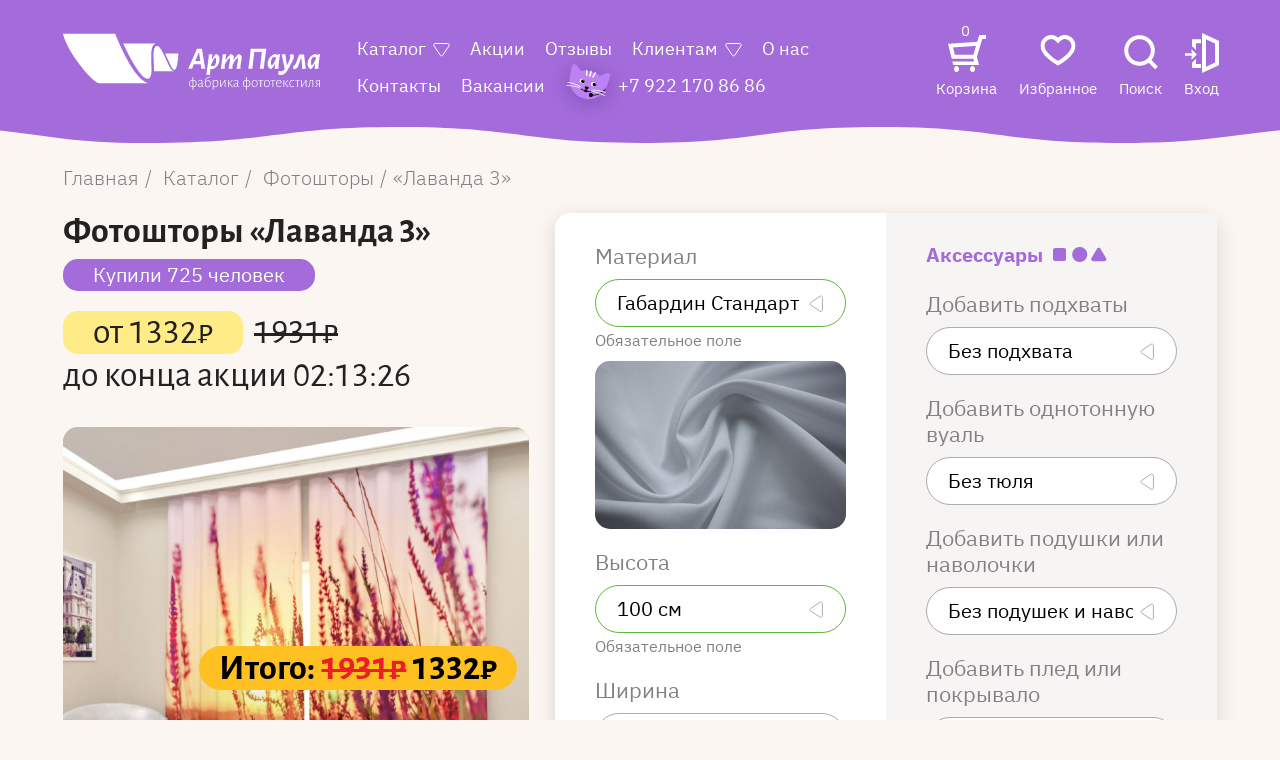

--- FILE ---
content_type: text/html; charset=UTF-8
request_url: https://artpaula.ru/catalog/1-fotoshtory/12614-lavanda-3
body_size: 21911
content:
<!DOCTYPE html>
<html xmlns="http://www.w3.org/1999/xhtml" xml:lang="ru-ru" lang="ru-ru" dir="ltr" id="layout-app">
<!--
.......................................
Developed by (c) Batyukov Studio | https://batyukovstudio.com
.......................................

　　　　　 .／＞　 フ
　　　　　| 　_　 _|
　 　　　／`ミ _x 彡
　　 　 /　　　 　 |
　　　 /　 ヽ　　 ﾉ
　／￣|　　 |　|　|
　| (￣ヽ＿_ヽ_)_)
　＼二つ
.......................................
-->
<head>
    <meta charset="utf-8">
    <meta name="viewport" content="width=device-width, initial-scale=1, shrink-to-fit=no">
    <meta http-equiv="X-UA-Compatible" content="IE=Edge,chrome=1">

    <meta name="yandex-verification" content="26f16b1649d3403e"/>

    <link rel="apple-touch-icon" sizes="180x180" href="/favicons/apple-touch-icon.png">
    <link rel="icon" type="image/png" sizes="32x32" href="/favicons/favicon-32x32.png">
    <link rel="icon" type="image/png" sizes="16x16" href="/favicons/favicon-16x16.png">
    <link rel="manifest" href="/favicons/site.webmanifest">
    <link rel="mask-icon" href="/favicons/safari-pinned-tab.svg" color="#5bbad5">
    <link rel="shortcut icon" href="/favicons/favicon.ico">
    <meta name="msapplication-TileColor" content="#da532c">
    <meta name="msapplication-config" content="/favicons/browserconfig.xml">
    <meta name="theme-color" content="#ffffff">
            <meta name="jivosite-id" content="78vQcEFyAR">
        <title>Купить Фотошторы Лаванда 3 по низкой цене</title>
<meta name="description" content="Фотошторы Лаванда 3">
<meta name="keywords" content="Фотошторы Лаванда 3">
<link rel="canonical" href="https://artpaula.ru/catalog/1-fotoshtory/12614-lavanda-3"/>
<meta property="og:title" content="Купить Фотошторы Лаванда 3 по низкой цене" />
<meta property="og:description" content="Фотошторы Лаванда 3" />
<meta property="og:url" content="https://artpaula.ru/catalog/1-fotoshtory/12614-lavanda-3" />
<meta property="og:image" content="https://control.artpaula.ru/components/com_jshopping/files/img_products/thumb_lavanda_3_0_0_0_0.jpg" />


<script type="application/ld+json">{"@context":"https:\/\/schema.org","@type":"WebPage","name":"ArtPaula"}</script>
    <meta name="csrf-token" content="X261uWIAHuBC3s2aif65vnLeR6JjmoDa1GXkyeeL">

    <link rel="stylesheet" href="/css/app.css?id=8e9da915f98a33bf8473">
                                                                                                                                  <link rel="stylesheet" href="/css/pages/product.css?id=8f71587eb9ffbfe1d123">


        <!-- Google Tag Manager -->
        <script>(function (w, d, s, l, i) {
                w[l] = w[l] || [];
                w[l].push({
                    'gtm.start':
                        new Date().getTime(), event: 'gtm.js'
                });
                var f = d.getElementsByTagName(s)[0],
                    j = d.createElement(s), dl = l != 'dataLayer' ? '&l=' + l : '';
                j.async = true;
                j.src =
                    'https://www.googletagmanager.com/gtm.js?id=' + i + dl;
                f.parentNode.insertBefore(j, f);
            })(window, document, 'script', 'dataLayer', 'GTM-MDRKWCH');</script>
        <!-- End Google Tag Manager -->
    </head>
<body class="" style="">
    <!-- Google Tag Manager (noscript) -->
    <noscript>
        <iframe src="https://www.googletagmanager.com/ns.html?id=GTM-MDRKWCH"
                height="0" width="0" style="display:none;visibility:hidden"></iframe>
    </noscript>
    <!-- End Google Tag Manager (noscript) -->
    <!-- Yandex.Metrika counter -->
    <noscript>
        <div><img src="https://mc.yandex.ru/watch/30308012" style="position:absolute; left:-9999px;" alt=""/></div>
    </noscript>
    <!-- /Yandex.Metrika counter -->
<header id="header" class="header header-with-tel">
  <div class="navbar">
    <div class="navbar-wrapper">
      <div class="container">
        <div class="navbar-bg"></div>
        <a class="navbar-logo" href="https://artpaula.ru" aria-label="Art Paula">
          <svg width="298" height="66" viewBox="0 0 298 66" fill="none" xmlns="http://www.w3.org/2000/svg">
            <path
                d="M60.4818 0.875977H0C0 0.875977 2.50573 14.4421 19.8832 37.2481C37.2608 60.0541 43.3816 58.2825 43.3816 58.2825H95.5333C96.6481 58.3057 97.7591 58.1438 98.8232 57.8029C83.3394 55.5027 64.2978 10.9772 60.4818 0.875977Z"
                fill="white"></path>
            <path
                d="M108.683 12.0932H69.816C69.816 12.0932 74.7127 23.0264 78.6051 29.7997C82.4976 36.5729 91.8128 53.3985 98.1632 52.8993C98.1632 52.8993 102.696 53.8096 102.61 42.4164C102.524 31.0232 100.066 12.0932 108.683 12.0932Z"
                fill="white"></path>
            <path
                d="M116.756 24.6702C111.83 14.9899 110.195 14.9801 109.391 14.9801C105.279 14.9801 104.61 21.5772 105.116 30.9443C105.623 40.3114 105.69 44.3832 105.69 44.3832H129.112C124.426 44.3832 121.012 33.0487 116.756 24.6702Z"
                fill="white"></path>
            <path
                d="M118.525 23.751C118.525 23.751 122.35 32.2666 124.579 36.9942C126.74 41.5358 128.041 42.5733 129.265 42.5733C133.148 42.5733 133.664 23.751 133.664 23.751H118.525Z"
                fill="white"></path>
            <path class="navbar-logo-name"
                  d="M164.948 41.503H160.233L160.022 38.4883L159.716 36.2077L155.432 36.1392L151.606 36.2077L150.755 38.2436L149.732 41.503H145.122L155.432 18.1782H160.998L164.948 41.503ZM159.209 32.5078L157.784 22.7198H157.469L153.289 32.5078L156.159 32.5861L159.209 32.5078ZM177.888 24.4132C179.03 24.792 180.01 25.563 180.661 26.5959C181.288 27.731 181.592 29.0225 181.541 30.3251C181.542 32.0052 181.217 33.6688 180.585 35.2191C179.943 36.8213 178.963 38.2586 177.715 39.4279C176.435 40.6297 174.868 41.4666 173.173 41.8553H173L171.011 41.4638L170.657 44.2534L170.514 48.2469L166.124 48.5699L168.85 28.622L168.993 24.8438L173.287 24.5208L172.503 30.3936H173C174.162 28.2302 175.593 26.2299 177.256 24.4425L177.888 24.4132ZM173.995 38.4589C174.562 38.4498 175.113 38.2692 175.579 37.94C176.045 37.6108 176.406 37.1477 176.616 36.609C177.305 35.1395 177.633 33.52 177.572 31.8912C177.572 29.7868 177.275 28.7297 176.683 28.7297C176.262 28.7297 175.564 29.4736 174.598 30.9515C173.426 32.8471 172.427 34.849 171.614 36.932L171.508 37.8031L173.995 38.4589ZM203.643 24.4915C204.628 24.646 205.55 25.0839 206.302 25.7541C206.62 26.0284 206.872 26.3744 207.038 26.7649C207.204 27.1555 207.279 27.58 207.258 28.0054V28.4752L205.881 37.4018L205.699 41.317L201.271 41.64L203.002 30.4621V30.0706C203.002 29.4833 202.801 29.1995 202.4 29.1995C201.835 29.1995 201.051 29.8455 200.057 31.1571C198.778 32.957 197.663 34.8738 196.728 36.8831L196.661 37.392L196.518 41.3072L192.052 41.6302L193.783 30.4523V30.0608C193.798 29.8326 193.748 29.6049 193.639 29.405C193.588 29.3312 193.518 29.2725 193.438 29.2347C193.357 29.1969 193.268 29.1814 193.18 29.1897C192.638 29.1897 191.883 29.8161 190.914 31.069C189.683 32.7811 188.604 34.6024 187.691 36.5111L187.576 37.4214L187.442 41.3366L183.042 41.6596L184.85 28.6024L184.994 24.8243L189.278 24.5013L188.427 31.069H188.857C189.657 29.7414 190.542 28.4695 191.507 27.2615C192.288 26.2673 193.152 25.3439 194.089 24.5013H194.519C195.504 24.6558 196.426 25.0937 197.178 25.7639C197.494 26.0397 197.745 26.3859 197.911 26.7761C198.077 27.1663 198.153 27.5901 198.134 28.0151V28.485L197.704 31.069H198.096C198.884 29.7443 199.75 28.4696 200.688 27.2517C201.46 26.2706 202.315 25.3602 203.241 24.5306L203.643 24.4915ZM233.578 34.1131L232.87 41.5128H228.193L229.226 34.5437L230.537 22.1032L225.965 21.9955L221.881 22.1424L220.284 34.1131L219.576 41.5128H214.861L215.933 34.5437L217.664 18.188H235.749L233.578 34.1131ZM251.625 24.5698L249.894 37.441L249.75 41.3562L245.389 41.6792L246.173 35.9434H245.705C244.561 38.0749 243.157 40.0484 241.525 41.8162H240.885C239.751 41.4452 238.78 40.6799 238.14 39.6531C237.531 38.5083 237.237 37.2162 237.289 35.914C237.307 34.2582 237.632 32.621 238.245 31.0886C238.888 29.4982 239.868 28.0739 241.114 26.9189C242.432 25.6948 244.031 24.8327 245.762 24.4132H245.973L248.67 25.1766L251.242 24.3251L251.625 24.5698ZM242.061 37.4508C242.491 37.4508 243.161 36.7362 244.089 35.3072C245.258 33.3981 246.254 31.3831 247.063 29.2876L247.13 28.6709V28.6024L244.835 27.8292C244.265 27.839 243.71 28.0145 243.234 28.3351C242.758 28.6558 242.381 29.1083 242.147 29.6399C241.449 31.1064 241.12 32.7282 241.191 34.3578C241.21 36.4132 241.506 37.441 242.09 37.441L242.061 37.4508ZM266.927 24.423C267.334 25.3481 267.561 26.3454 267.596 27.3594C267.599 28.195 267.48 29.0263 267.243 29.8259C266.956 30.7346 266.577 31.6104 266.114 32.4393L261.753 40.671C260.667 42.9362 259.215 44.9978 257.459 46.7689C256.225 47.9708 254.59 48.6464 252.887 48.658C251.791 48.6232 250.705 48.4254 249.664 48.0707L249.836 44.3023L250.229 43.901C251.066 44.1006 251.922 44.2089 252.782 44.224C253.6 44.2438 254.412 44.0696 255.154 43.7151C255.923 43.3381 256.602 42.7936 257.143 42.1196L253.557 24.8145L257.918 24.4915L258.205 27.5747L259.592 36.6384H260.079L262.461 31.7444C263.086 30.5348 263.435 29.1965 263.484 27.8292C263.491 27.005 263.258 26.1975 262.815 25.5094L263.025 25.0788L266.927 24.423ZM281.521 41.3562L277.304 41.6498L277.227 38.6057L276.52 29.2191H275.917L273.22 36.9124C272.822 38.3494 272.094 39.6682 271.097 40.7591C270.178 41.5215 269.017 41.9086 267.836 41.8456H267.128L266.812 38.6155L267.061 38.1849C267.776 38.0008 268.418 37.5937 268.897 37.0201C269.555 36.1295 270.071 35.1386 270.427 34.0837L274.043 24.7949H279.532L281.521 41.3562ZM297.981 24.56L296.24 37.441L296.106 41.3562L291.745 41.6792L292.52 35.9434H292.061C290.914 38.0728 289.51 40.0459 287.881 41.8162H287.241C286.087 41.4503 285.095 40.6813 284.438 39.6433C283.834 38.4968 283.54 37.2059 283.587 35.9043C283.602 34.248 283.926 32.6099 284.544 31.0788C285.183 29.4865 286.163 28.0615 287.413 26.9091C288.727 25.6811 290.328 24.8184 292.061 24.4034H292.271L294.968 25.1668L297.656 24.2957L297.981 24.56ZM288.417 37.441C288.847 37.441 289.517 36.7264 290.435 35.2974C291.612 33.391 292.611 31.3756 293.419 29.2778L293.486 28.6612V28.5926L291.181 27.8292C290.61 27.8407 290.055 28.0167 289.578 28.337C289.101 28.6573 288.721 29.109 288.484 29.6399C287.789 31.1074 287.46 32.7284 287.528 34.3578C287.547 36.4132 287.853 37.441 288.446 37.441H288.417Z"
                  fill="white"></path>
            <path class="navbar-logo-text"
                  d="M154.934 58.4165C154.99 58.967 154.929 59.5232 154.756 60.0476C154.583 60.5719 154.302 61.0521 153.932 61.4558C153.562 61.8594 153.112 62.1771 152.611 62.3873C152.111 62.5975 151.573 62.6954 151.032 62.6743V65.8847H150.153V62.6938C149.084 62.6959 148.056 62.275 147.283 61.5193C146.6 60.707 146.257 59.6522 146.327 58.5829C146.247 57.4796 146.59 56.3878 147.283 55.5388C148.049 54.764 149.076 54.3192 150.153 54.2958V51.193L151.013 51.0853V54.2762C152.078 54.2662 153.105 54.6764 153.882 55.4214C154.607 56.2375 154.986 57.3149 154.934 58.4165ZM151.013 61.9891C151.881 61.9889 152.713 61.637 153.328 61.0103C153.878 60.2826 154.15 59.3742 154.093 58.4556C154.093 56.2958 153.073 55.1604 151.032 55.0494V59.0331L151.013 61.9891ZM147.102 58.5242C147.046 59.4319 147.323 60.3284 147.876 61.0397C148.177 61.3544 148.538 61.6034 148.936 61.7717C149.333 61.9399 149.76 62.0239 150.191 62.0185V59.0821V55.0299C148.125 55.1734 147.092 56.3382 147.092 58.5242H147.102ZM159.535 54.2762C160.139 54.2371 160.734 54.4368 161.199 54.8341C161.403 55.0296 161.563 55.2685 161.667 55.534C161.771 55.7995 161.817 56.0852 161.801 56.3708C161.801 56.6253 161.801 56.9581 161.801 57.3496C161.801 57.7411 161.801 58.1914 161.744 58.6612C161.677 60.0217 161.639 60.795 161.639 60.9712C161.624 61.2003 161.667 61.4294 161.763 61.6367C161.821 61.7013 161.892 61.7516 161.972 61.7838C162.051 61.8161 162.137 61.8293 162.222 61.8227C162.456 61.8126 162.685 61.7491 162.892 61.6367L163.006 61.7248L162.901 62.3219C162.635 62.4961 162.328 62.5942 162.012 62.6058C161.314 62.6058 160.941 62.1359 160.902 61.2648H160.816C160.302 61.9548 159.579 62.4506 158.76 62.6743C158.162 62.7103 157.574 62.5106 157.115 62.1164C156.911 61.9129 156.751 61.667 156.647 61.3952C156.543 61.1234 156.497 60.8319 156.513 60.5405C156.496 60.0932 156.647 59.6564 156.935 59.3197C157.223 58.983 157.626 58.7719 158.062 58.7297L160.931 58.025V56.5764C160.948 56.3634 160.92 56.1491 160.849 55.9481C160.778 55.7471 160.666 55.5641 160.52 55.4116C160.369 55.264 160.19 55.1502 159.994 55.0777C159.798 55.0053 159.59 54.9756 159.382 54.9907C158.455 55.0727 157.588 55.489 156.933 56.1653L156.828 56.1065L156.685 55.4409C157.486 54.7219 158.507 54.3102 159.573 54.2762H159.535ZM158.186 59.3561C158.058 59.3647 157.933 59.3996 157.818 59.4588C157.703 59.5181 157.601 59.6004 157.518 59.7009C157.435 59.8015 157.372 59.9181 157.334 60.0438C157.296 60.1696 157.284 60.3019 157.297 60.4328C157.285 60.6279 157.311 60.8234 157.374 61.0082C157.436 61.1929 157.533 61.3633 157.66 61.5095C157.797 61.6371 157.957 61.7357 158.131 61.7995C158.305 61.8634 158.489 61.8912 158.674 61.8814C159.059 61.8708 159.433 61.7412 159.745 61.5095C160.161 61.2112 160.529 60.8479 160.835 60.4328L160.902 58.6906L158.186 59.3561ZM168.171 54.6677C168.6 54.6344 169.031 54.7058 169.429 54.8759C169.826 55.0461 170.178 55.3101 170.457 55.6465C171.029 56.5083 171.299 57.5436 171.222 58.5829C171.292 59.6831 170.977 60.7729 170.332 61.6563C170.014 62.0197 169.621 62.3051 169.18 62.4915C168.74 62.6779 168.264 62.7604 167.788 62.733C167.294 62.7684 166.799 62.6649 166.357 62.4338C165.916 62.2027 165.544 61.8526 165.283 61.4214C164.665 60.1163 164.392 58.6689 164.489 57.2224C164.471 56.2892 164.554 55.3569 164.737 54.4426C164.876 53.7947 165.164 53.1904 165.579 52.6807C166.013 52.2062 166.555 51.8497 167.157 51.6432L168.821 50.9972C169.149 50.8675 169.468 50.7172 169.778 50.547C170.111 50.3437 170.43 50.1181 170.734 49.8716H170.839L170.944 50.6448C170.341 51.0926 169.677 51.4487 168.974 51.7019L167.329 52.3186C166.665 52.5331 166.112 53.0083 165.789 53.64C165.434 54.4577 165.27 55.3494 165.311 56.2436H165.455C165.81 55.7944 166.241 55.4133 166.727 55.1179C167.171 54.8627 167.663 54.7091 168.171 54.6677ZM167.846 62.038C168.209 62.0654 168.573 62.0012 168.907 61.8511C169.24 61.7009 169.533 61.4694 169.758 61.1767C170.179 60.4359 170.407 59.5976 170.422 58.7411C170.437 57.8847 170.238 57.0385 169.845 56.2827C169.657 56.0082 169.404 55.7876 169.109 55.642C168.814 55.4963 168.488 55.4304 168.161 55.4507C167.652 55.4636 167.156 55.6193 166.727 55.901C166.204 56.2406 165.75 56.6791 165.388 57.193V57.2811C165.309 58.523 165.516 59.7666 165.99 60.9124C166.169 61.2529 166.438 61.5347 166.766 61.7252C167.094 61.9157 167.469 62.0072 167.846 61.9891V62.038ZM177.027 54.3643C177.45 54.3365 177.874 54.4106 178.264 54.5805C178.655 54.7505 179.001 55.0116 179.274 55.3431C179.863 56.1989 180.146 57.2354 180.078 58.2795C180.161 59.4523 179.821 60.6158 179.121 61.5486C178.757 61.9462 178.31 62.2553 177.813 62.4534C177.317 62.6516 176.784 62.7337 176.252 62.6938C175.684 62.6937 175.117 62.638 174.56 62.5274V65.9043H173.67L173.718 59.0527L173.67 54.4621L174.55 54.3545V55.5486H174.636C175.276 54.8755 176.118 54.4412 177.027 54.3153V54.3643ZM176.338 62.0185C176.739 62.0435 177.139 61.9725 177.508 61.8111C177.876 61.6496 178.203 61.4022 178.462 61.0886C179.007 60.3212 179.274 59.3833 179.217 58.4361C179.268 57.5838 179.061 56.7361 178.624 56.0086C178.442 55.7317 178.193 55.5071 177.902 55.3564C177.61 55.2056 177.286 55.1336 176.96 55.1473C176.485 55.1757 176.022 55.3137 175.606 55.551C175.191 55.7883 174.833 56.1187 174.56 56.5176V59.0625V61.6074C175.123 61.8465 175.728 61.9695 176.338 61.9695V62.0185ZM182.306 59.0821V54.4426L183.186 54.3838V61.1473H183.272L187.356 54.423H188.312V59.0136V62.5862H187.413V59.1408V55.7835H187.327L183.205 62.5666H182.325L182.306 59.0821ZM191.21 59.0821V54.4915L192.09 54.3838V59.0331V62.5862H191.191L191.21 59.0821ZM193.381 58.1914C194.5 59.6008 195.734 61.0103 197.063 62.41V62.4981C196.918 62.566 196.763 62.609 196.604 62.6253L196.289 62.7036H196.174C194.758 61.1376 193.518 59.6726 192.453 58.3088V58.2012L195.323 55.0984L195.81 54.4328H196.853L193.381 58.1914ZM200.831 54.2762C201.435 54.2381 202.031 54.4377 202.496 54.8341C202.698 55.0305 202.856 55.2698 202.958 55.5353C203.061 55.8007 203.105 56.0859 203.088 56.3708C203.088 56.6253 203.088 56.9581 203.088 57.3496C203.088 57.7411 203.088 58.1914 203.031 58.6612C202.964 60.0217 202.926 60.795 202.926 60.9712C202.906 61.2005 202.949 61.4309 203.05 61.6367C203.108 61.7013 203.179 61.7516 203.259 61.7838C203.338 61.8161 203.424 61.8293 203.509 61.8227C203.74 61.8139 203.966 61.7502 204.169 61.6367L204.294 61.7248L204.188 62.3219C203.922 62.4961 203.615 62.5942 203.299 62.6058C202.591 62.6058 202.228 62.1359 202.189 61.2648H202.103C201.583 61.9457 200.856 62.431 200.038 62.6449C199.437 62.6814 198.845 62.4819 198.383 62.087C198.182 61.8815 198.025 61.6351 197.923 61.3636C197.821 61.0921 197.775 60.8017 197.79 60.5111C197.771 60.0648 197.92 59.628 198.207 59.291C198.493 58.954 198.895 58.7426 199.33 58.7003L202.247 57.9956V56.547C202.263 56.3349 202.236 56.1215 202.167 55.9209C202.098 55.7202 201.988 55.5367 201.845 55.3822C201.694 55.2356 201.515 55.1225 201.319 55.0501C201.123 54.9777 200.915 54.9474 200.707 54.9613C199.778 55.0428 198.907 55.459 198.249 56.1359L198.144 56.0772L198.01 55.4116C198.799 54.7136 199.798 54.313 200.841 54.2762H200.831ZM199.483 59.3561C199.354 59.3634 199.227 59.3974 199.111 59.4561C198.995 59.5148 198.892 59.5969 198.808 59.6976C198.724 59.7982 198.661 59.9153 198.622 60.0417C198.584 60.168 198.571 60.3011 198.584 60.4328C198.569 60.6282 198.591 60.8248 198.65 61.0112C198.709 61.1977 198.804 61.3703 198.928 61.5193C199.064 61.6473 199.224 61.7462 199.398 61.8101C199.572 61.874 199.757 61.9015 199.942 61.8912C200.327 61.8806 200.701 61.7509 201.013 61.5193C201.429 61.221 201.797 60.8576 202.103 60.4426L202.17 58.7003L199.483 59.3561ZM217.262 58.3773C217.309 58.9271 217.243 59.4808 217.066 60.0023C216.89 60.5237 216.608 61.0011 216.238 61.4032C215.869 61.8052 215.421 62.1228 214.923 62.3351C214.425 62.5474 213.889 62.6497 213.35 62.6351V65.8456H212.49V62.6938C211.402 62.707 210.352 62.2857 209.563 61.5193C208.863 60.7145 208.502 59.659 208.559 58.5829C208.492 57.4729 208.853 56.3804 209.563 55.5388C210.346 54.7572 211.396 54.3184 212.49 54.3153V51.193L213.35 51.0853V54.2762C214.415 54.2662 215.443 54.6764 216.22 55.4214C216.579 55.8251 216.856 56.2977 217.034 56.8119C217.213 57.3261 217.291 57.8715 217.262 58.4165V58.3773ZM213.331 61.95C213.761 61.9509 214.187 61.865 214.584 61.697C214.981 61.529 215.342 61.2823 215.646 60.9712C216.204 60.2469 216.48 59.3368 216.42 58.4165C216.42 56.2566 215.397 55.1212 213.35 55.0103V58.994L213.331 61.95ZM209.448 58.5242C209.393 59.4319 209.669 60.3284 210.223 61.0397C210.524 61.3544 210.885 61.6034 211.282 61.7717C211.68 61.9399 212.107 62.0239 212.538 62.0185V59.0821V55.0299C210.478 55.1734 209.448 56.3382 209.448 58.5242ZM222.35 54.2762C222.805 54.2599 223.258 54.3502 223.674 54.5402C224.09 54.7302 224.458 55.0148 224.751 55.3724C225.414 56.2263 225.754 57.2971 225.707 58.3871C225.763 59.5144 225.424 60.6252 224.751 61.5193C224.436 61.8979 224.04 62.1972 223.594 62.3941C223.148 62.591 222.663 62.6802 222.178 62.6547C221.715 62.6795 221.253 62.5953 220.827 62.4086C220.401 62.222 220.022 61.9378 219.72 61.578C219.095 60.7077 218.787 59.6413 218.85 58.5633C218.794 57.4269 219.132 56.3069 219.806 55.4018C220.115 55.0324 220.502 54.7393 220.938 54.5444C221.373 54.3495 221.846 54.2578 222.321 54.2762H222.35ZM222.35 54.9809C221.985 54.962 221.621 55.033 221.288 55.188C220.955 55.3429 220.663 55.5774 220.437 55.8716C219.935 56.6131 219.693 57.5064 219.749 58.4067C219.695 59.3382 219.922 60.264 220.399 61.0592C220.612 61.3549 220.892 61.5925 221.216 61.7513C221.539 61.91 221.896 61.9849 222.254 61.9695C222.617 61.9853 222.979 61.9148 223.311 61.7637C223.643 61.6126 223.936 61.3849 224.167 61.0984C224.667 60.3556 224.909 59.4633 224.856 58.5633C224.91 57.6292 224.676 56.7013 224.186 55.9108C223.975 55.6031 223.689 55.3561 223.358 55.1933C223.026 55.0306 222.66 54.9574 222.293 54.9809H222.35ZM232.402 54.4719L232.325 55.1179H230.929H229.752V59.0331V62.5862H228.853V59.0821V55.1082H227.715H226.281L226.214 55.0005L226.281 54.3936H232.344L232.402 54.4719ZM236.409 54.2762C236.874 54.2508 237.338 54.3366 237.765 54.5269C238.191 54.7172 238.569 55.0067 238.867 55.3724C239.507 56.2358 239.822 57.3056 239.756 58.3871C239.817 59.5211 239.477 60.6396 238.8 61.5389C238.484 61.9163 238.088 62.2149 237.642 62.4116C237.196 62.6084 236.712 62.6983 236.227 62.6743C235.764 62.699 235.302 62.6148 234.876 62.4282C234.45 62.2415 234.071 61.9574 233.769 61.5976C233.145 60.7273 232.837 59.6609 232.899 58.5829C232.843 57.4465 233.182 56.3265 233.855 55.4214C234.169 55.0404 234.564 54.7388 235.011 54.5401C235.457 54.3415 235.942 54.2511 236.428 54.2762H236.409ZM236.409 54.9809C236.044 54.9611 235.679 55.0318 235.346 55.1868C235.013 55.3419 234.722 55.5768 234.496 55.8716C233.994 56.6131 233.751 57.5064 233.808 58.4067C233.754 59.3382 233.981 60.264 234.458 61.0592C234.671 61.3549 234.951 61.5925 235.275 61.7513C235.598 61.91 235.955 61.9849 236.313 61.9695C236.676 61.9853 237.038 61.9148 237.37 61.7637C237.701 61.6126 237.995 61.3849 238.226 61.0984C238.725 60.3556 238.968 59.4633 238.915 58.5633C238.969 57.6292 238.735 56.7013 238.245 55.9108C238.037 55.611 237.76 55.369 237.437 55.2067C237.115 55.0443 236.758 54.9667 236.399 54.9809H236.409ZM246.527 54.4719L246.461 55.1179H245.055H243.878V59.0331V62.5862H242.979V59.0821V55.1082H241.822H240.387L240.321 55.0005L240.387 54.3936H246.451L246.527 54.4719ZM250.496 54.2762C250.872 54.2543 251.247 54.3155 251.597 54.4557C251.947 54.596 252.263 54.8118 252.524 55.0886C252.784 55.3907 252.983 55.7426 253.11 56.124C253.236 56.5054 253.287 56.9087 253.26 57.3105C253.258 57.5559 253.242 57.801 253.213 58.0446L253.069 58.2012H247.886V58.4752C247.836 59.361 248.082 60.2375 248.584 60.9614C248.826 61.2596 249.133 61.4961 249.48 61.6523C249.826 61.8086 250.204 61.8803 250.583 61.8619C251.004 61.8599 251.423 61.7939 251.826 61.6661C252.217 61.5334 252.585 61.3385 252.916 61.0886L253.031 61.1669L252.916 61.9695C252.174 62.4053 251.333 62.6347 250.477 62.6351C250.003 62.6578 249.53 62.5711 249.093 62.3814C248.656 62.1916 248.266 61.9037 247.952 61.5389C247.304 60.6717 246.981 59.5948 247.044 58.5046C247.024 57.7288 247.168 56.9577 247.465 56.2436C247.717 55.652 248.133 55.1485 248.66 54.7949C249.207 54.445 249.842 54.2648 250.487 54.2762H250.496ZM252.409 57.2126C252.448 56.6277 252.267 56.0497 251.902 55.5976C251.721 55.3972 251.498 55.2407 251.249 55.1391C251.001 55.0376 250.734 54.9936 250.468 55.0103C250.158 54.9997 249.85 55.0561 249.563 55.1759C249.276 55.2956 249.018 55.476 248.804 55.7052C248.326 56.2201 248.024 56.8794 247.943 57.5845L252.381 57.516L252.409 57.2126ZM255.766 59.0919V54.5013L256.646 54.3936V59.0429V62.596H255.747L255.766 59.0919ZM257.937 58.2012C259.056 59.6106 260.29 61.0201 261.619 62.4198V62.4981C261.474 62.5647 261.319 62.6077 261.16 62.6253L260.845 62.7036H260.72C259.314 61.1376 258.071 59.6694 257.009 58.3088V58.2012L259.831 55.0984L260.319 54.4328H261.351L257.937 58.2012ZM265.77 54.286C266.162 54.289 266.551 54.3483 266.927 54.4621C267.296 54.5551 267.65 54.7 267.979 54.8928L267.797 55.7052H267.664C267.37 55.499 267.048 55.3405 266.707 55.2354C266.4 55.1251 266.077 55.0656 265.751 55.0592C265.393 55.0534 265.04 55.1401 264.724 55.3112C264.408 55.4823 264.14 55.7323 263.943 56.038C263.473 56.7854 263.245 57.6658 263.293 58.5535C263.251 59.4311 263.486 60.2991 263.962 61.0299C264.171 61.3232 264.446 61.5596 264.765 61.7184C265.083 61.8771 265.435 61.9533 265.789 61.9402C266.156 61.9369 266.52 61.8775 266.87 61.764C267.229 61.6361 267.573 61.4653 267.893 61.255L268.008 61.3333L267.922 62.1164C267.238 62.4903 266.478 62.6948 265.703 62.7134C265.246 62.7358 264.791 62.6462 264.375 62.4521C263.959 62.258 263.595 61.965 263.312 61.5976C262.69 60.7259 262.383 59.6605 262.442 58.5829C262.386 57.4754 262.7 56.3814 263.331 55.4801C263.613 55.0938 263.982 54.7828 264.407 54.5732C264.831 54.3637 265.299 54.2618 265.77 54.2762V54.286ZM274.798 54.4817L274.731 55.1277H273.325H272.159V59.0429V62.596H271.26V59.0919V55.1179H270.102H268.668L268.601 55.0103L268.668 54.4034H274.731L274.798 54.4817ZM276.338 59.0723V54.4328L277.208 54.3741V61.1376H277.304L281.388 54.4132H282.296V59.0038V62.5764H281.397V59.131V55.7835H281.311L277.189 62.5666H276.319L276.338 59.0723ZM290.196 59.0233V62.5764H289.297V59.0723V55.0788H286.916L286.849 55.852C286.749 57.1461 286.58 58.4336 286.342 59.7085C286.227 60.4416 285.977 61.1457 285.605 61.7836C285.336 62.2068 284.935 62.5243 284.467 62.6841H284.199L284.046 62.0087C284.481 61.8493 284.851 61.5462 285.098 61.1473C285.422 60.5669 285.636 59.9294 285.73 59.268C285.892 58.4263 286.036 57.2321 286.17 55.6954L286.275 54.4034H290.234L290.196 59.0233ZM297.962 59.0233V62.5764H297.12V59.4149H295.523C294.862 60.5224 294.14 61.591 293.362 62.6155H293.237C292.982 62.6161 292.73 62.5558 292.501 62.4394V62.3317C293.4 61.2354 294.165 60.2077 294.815 59.2387C294.395 59.1284 294.012 58.905 293.705 58.5917C293.397 58.2784 293.178 57.8867 293.068 57.4572C292.959 57.0277 292.964 56.5761 293.083 56.1492C293.202 55.7224 293.43 55.3359 293.744 55.0299C294.301 54.5502 295.016 54.3052 295.743 54.3447H298L297.962 59.0233ZM293.83 56.8896C293.811 57.3526 293.961 57.8063 294.251 58.162C294.573 58.5176 295.006 58.7463 295.475 58.808H297.158V55.069H295.733C295.222 55.0435 294.722 55.2225 294.337 55.5682C294.17 55.74 294.039 55.9449 293.951 56.1705C293.864 56.396 293.823 56.6374 293.83 56.8798V56.8896Z"
                  fill="white"></path>
          </svg>
        </a>
        <nav id="navbar-collapse" class="navbar-collapse">
          <form class="navbar-mobile-menu-form mb-3" method="get" action="https://artpaula.ru/search">
            <label>
              <input name="search" type="text">
              <button type="submit">
                <img class="d-inline-block" src="/images/system/header/lupe.svg" alt="Search">
              </button>
            </label>
          </form>
          <div class="navbar-mobile-login-wrapper">
                          <a data-toggle="modal" data-target="#modal-login" class="navbar-mobile-login" href="https://artpaula.ru/login">
                Войти
              </a>
                      </div>
          <div class="navbar-mobile-cart">
            <a class="text-white" href="https://artpaula.ru/cart">
              <svg class="d-inline-block" width="19" height="20" viewBox="0 0 19 20" fill="none"
                   xmlns="http://www.w3.org/2000/svg">
                <path
                    d="M18.9934 0.626734C18.9414 0.232655 18.5716 -0.0445911 18.1641 0.00594372L16.862 0.171456C16.5941 0.205764 16.3668 0.378696 16.2681 0.623489L15.017 3.7381L0.712854 4.25319C0.506004 4.26153 0.311546 4.35286 0.176664 4.50586C0.0417821 4.65932 -0.0197016 4.86099 0.00555894 5.06082L0.793878 11.3197C0.836773 11.6582 1.11702 11.922 1.4659 11.9498L12.2231 12.8297C12.4566 13.0833 12.7864 13.4148 13.2416 13.8724C13.8069 14.4399 13.8765 14.7765 13.8288 14.8868C13.7387 15.0927 13.2144 15.3022 12.7888 15.3022C11.8775 15.3022 1.23665 15.3657 1.12942 15.3667C0.720004 15.3695 0.390186 15.6175 0.393046 16.0148C0.396382 16.4117 0.726676 16.6551 1.1337 16.6551H1.13847C1.24666 16.6551 11.8828 16.6667 12.7893 16.6667C13.5285 16.6667 14.7787 16.3598 15.1929 15.4103C15.4254 14.8748 15.4607 14.0106 14.3059 12.8511C13.7988 12.3434 13.5061 12.0462 13.3379 11.8649L17.4887 1.53914L18.3561 1.43158C18.7617 1.38012 19.0477 1.02128 18.9934 0.626734ZM11.9495 11.3624L2.18988 10.564L1.57267 5.66399L14.3836 5.20222L11.9495 11.3624Z"
                    fill="white"></path>
                <path
                    d="M3.35297 20C3.97021 20 4.47058 19.5026 4.47058 18.8889C4.47058 18.2753 3.97021 17.7778 3.35297 17.7778C2.73573 17.7778 2.23535 18.2753 2.23535 18.8889C2.23535 19.5026 2.73573 20 3.35297 20Z"
                    fill="white"></path>
                <path
                    d="M12.2941 20C12.9114 20 13.4117 19.5026 13.4117 18.8889C13.4117 18.2753 12.9114 17.7778 12.2941 17.7778C11.6769 17.7778 11.1765 18.2753 11.1765 18.8889C11.1765 19.5026 11.6769 20 12.2941 20Z"
                    fill="white"></path>
              </svg>
              <span><span class="js-count-product-in-cart">0</span>&nbsp;товар&nbsp;на&nbsp;<span class="js-total-in-cart">0</span>руб</span>
            </a>
          </div>
          <ul class="menu">
            <li class="nav-item d-md-none"><a class="nav-link" href="https://artpaula.ru/wishlist">Избранное вами <span class="js-total-in-wishlist"></span></a></li>
            <li class="nav-item dropdown"><a class="nav-link dropdown-toggle js-dropdown-hover"
                                             href="https://artpaula.ru/catalog"
                                             data-toggle="dropdown">Каталог</a>
              <ul class="dropdown-menu">
                <li class="nav-item"><a class="dropdown-item" href="https://artpaula.ru/materials">Материалы</a></li>
                                  <li class="nav-item"><a class="dropdown-item"
                                          href="https://artpaula.ru/catalog/6729-bolshaya-rasprodaja">Большая распродажа</a>
                  </li>
                                  <li class="nav-item"><a class="dropdown-item"
                                          href="https://artpaula.ru/catalog/1-fotoshtory">Фотошторы</a>
                  </li>
                                  <li class="nav-item"><a class="dropdown-item"
                                          href="https://artpaula.ru/catalog/2-fototyul">Фототюль</a>
                  </li>
                                  <li class="nav-item"><a class="dropdown-item"
                                          href="https://artpaula.ru/catalog/4-rimskie-fotoshtory">Римские фотошторы</a>
                  </li>
                                  <li class="nav-item"><a class="dropdown-item"
                                          href="https://artpaula.ru/catalog/3-fotoskaterti">Фотоскатерти</a>
                  </li>
                                  <li class="nav-item"><a class="dropdown-item"
                                          href="https://artpaula.ru/catalog/5-fotoshtory-dlya-vannoy">Фотошторы для ванной</a>
                  </li>
                                  <li class="nav-item"><a class="dropdown-item"
                                          href="https://artpaula.ru/catalog/11099-postelnoe-bele">Постельное белье</a>
                  </li>
                                  <li class="nav-item"><a class="dropdown-item"
                                          href="https://artpaula.ru/catalog/3849-fotopodushki">Фотоподушки</a>
                  </li>
                                <li class="nav-item"><a class="dropdown-item" href="https://artpaula.ru/decor">Декорации</a></li>
              </ul>
            </li>
            <li class="nav-item"><a class="nav-link" href="https://artpaula.ru/discounts">Акции</a></li>
            <li class="nav-item"><a class="nav-link" href="https://artpaula.ru/reviews-and-photos-live">Отзывы</a></li>
            <li class="nav-item dropdown"><span data-toggle="dropdown"
                                                class="nav-header nav-link dropdown-toggle js-dropdown-hover">Клиентам</span>
              <ul class="dropdown-menu">
                <li class="nav-item"><a class="dropdown-item" href="https://artpaula.ru/how-to-measure">Как
                    замерить</a>
                </li>
                <li class="nav-item"><a class="dropdown-item" href="https://artpaula.ru/payment-and-delivery">Оплата
                    и
                    доставка</a></li>
                <li class="nav-item"><a class="dropdown-item" href="https://artpaula.ru/guarantee">Гарантии</a></li>
                <li class="nav-item"><a class="dropdown-item" href="https://artpaula.ru/business">Бизнесу</a></li>
                <li class="nav-item"><a class="dropdown-item" href="https://artpaula.ru/info">Информация о продукции</a></li>
              </ul>
            </li>
            <li class="nav-item"><a class="nav-link" href="https://artpaula.ru/about-us">О нас</a></li>
            <li class="nav-item"><a class="nav-link" href="https://artpaula.ru/contacts">Контакты</a></li>
            <li class="nav-item"><a class="nav-link" href="https://artpaula.ru/vacancies">Вакансии</a></li>
            <li class="nav-item navbar-item-tel"><a href="tel:89221708686" class="nav-link"><span>+7 922 170 86 86</span></a>
            </li>
          </ul>
        </nav>
        <div class="navbar-controls">
          <div class="navbar-controls-tel"><a href="tel:89221708686">+7 922 170 86 86</a></div>
          <a href="https://artpaula.ru/cart" class="navbar-controls-cart navbar-controls-item">
            <div class="navbar-controls-cart-count js-count-product-in-cart">0</div>
            <svg width="38" height="37" viewBox="0 0 38 37" fill="none" xmlns="http://www.w3.org/2000/svg">
              <path fill-rule="evenodd" clip-rule="evenodd"
                    d="M38 0H31.3327L29.2685 6.81132L0 8.85457L3.74517 23.6842H25.2781L26.0373 26.4474H4.26668L5.30188 30H30.9834L28.9019 21.7581L34.2996 3.94737H38V0ZM5.02114 12.4612L28.0433 10.854L25.3513 19.7368H6.85858L5.02114 12.4612ZM8.5 37C9.88071 37 11 35.6569 11 34C11 32.3431 9.88071 31 8.5 31C7.11929 31 6 32.3431 6 34C6 35.6569 7.11929 37 8.5 37ZM24.5 37C25.8807 37 27 35.6569 27 34C27 32.3431 25.8807 31 24.5 31C23.1193 31 22 32.3431 22 34C22 35.6569 23.1193 37 24.5 37Z"
                    fill="white"></path>
            </svg>
            <div class="navbar-controls-label">Корзина</div>
          </a>
          <a class="navbar-controls-like navbar-controls-item" href="https://artpaula.ru/wishlist">
            <svg width="35" height="31" viewBox="0 0 35 31" fill="none" xmlns="http://www.w3.org/2000/svg">
              <path
                  d="M33 10.8441C33 8.49849 32.0521 6.24896 30.3647 4.59037C28.6774 2.93179 26.3889 2 24.0026 2C21.1398 2 18.8946 3.95776 17.8026 5.12759L17.5041 5.44518L17.2014 5.13161C15.8314 3.70048 13.6393 2 10.9974 2C8.61111 2 6.3226 2.93179 4.63527 4.59037C2.94793 6.24896 2 8.49849 2 10.8441C2 18.8601 14.4777 26.4941 16.9765 27.9413L17.5 28.2308L17.9499 27.9815C18.1053 27.8971 33 19.5676 33 10.8441Z"
                  stroke="white" stroke-width="4"></path>
            </svg>
            <div class="navbar-controls-label">Избранное</div>
          </a>
          <div class="navbar-controls-search navbar-controls-item">
            <svg width="35" height="35" viewBox="0 0 35 35" fill="none" xmlns="http://www.w3.org/2000/svg">
              <path fill-rule="evenodd" clip-rule="evenodd"
                    d="M16.0419 4.11076C9.77984 4.11076 4.70347 9.18713 4.70347 15.4491C4.70347 21.7112 9.77984 26.7875 16.0419 26.7875C22.3039 26.7875 27.3803 21.7112 27.3803 15.4491C27.3803 9.18713 22.3039 4.11076 16.0419 4.11076ZM0.719116 15.4491C0.719116 6.98663 7.57934 0.126404 16.0419 0.126404C24.5044 0.126404 31.3646 6.98663 31.3646 15.4491C31.3646 23.9117 24.5044 30.7719 16.0419 30.7719C7.57934 30.7719 0.719116 23.9117 0.719116 15.4491Z"
                    fill="white"></path>
              <path fill-rule="evenodd" clip-rule="evenodd"
                    d="M26.5866 23.6114L34.4011 31.4259L31.5837 34.2432L23.7692 26.4288L26.5866 23.6114Z"
                    fill="white"></path>
              <path fill-rule="evenodd" clip-rule="evenodd"
                    d="M3.58689 0.611328L31.4014 28.4258L28.584 31.2432L0.769531 3.42869L3.58689 0.611328Z" fill="black"
                    opacity="0"></path>
              <path fill-rule="evenodd" clip-rule="evenodd"
                    d="M31.4011 3.42875L3.58665 31.2432L0.769288 28.4259L28.5838 0.611389L31.4011 3.42875Z" fill="black"
                    opacity="0"></path>
            </svg>
            <div class="navbar-controls-label">Поиск</div>
          </div>
          <div class="navbar-controls-login navbar-controls-item dropdown">
            <div class="js-dropdown-hover dropdown-toggle w-100 h-100 d-flex" role="button" id="dropdownMenuLogin"
                 data-toggle="dropdown" aria-haspopup="true" aria-expanded="false" data-offset="10,20">
              <svg width="34" height="40" viewBox="0 0 34 40" fill="none" xmlns="http://www.w3.org/2000/svg">
                <path fill-rule="evenodd" clip-rule="evenodd"
                      d="M17 0L34 7.9117V32.0883L17 40V0ZM21.0476 6.31433V33.6857L29.9524 29.5414V10.4586L21.0476 6.31433Z"
                      fill="white"></path>
                <path fill-rule="evenodd" clip-rule="evenodd"
                      d="M16.0705 6.31384H6.90649V13.163L10.8908 17.1113V10.2982H16.0705V6.31384ZM10.8908 25.7975L6.90649 29.7457V35.0012H16.0705V31.0168H10.8908V25.7975Z"
                      fill="white"></path>
                <path fill-rule="evenodd" clip-rule="evenodd"
                      d="M6.46613 16L12 21.5L6.46613 27V24.0029L7.64458 22.7515H0V20.2485H7.64458L6.46613 19.1128V16Z"
                      fill="white"></path>
              </svg>
              <div class="navbar-controls-label">Вход</div>
            </div>
            <div class="dropdown-menu dropdown-menu-right" aria-labelledby="dropdownMenuLogin">
              <a class="dropdown-item" href="https://artpaula.ru/wishlist">
                Избранное
                <img width="19" height="17" src="https://artpaula.ru/images/system/header/heart.svg" alt="Избранное" style="position:relative; top: -1px">
              </a>
                              <a data-toggle="modal" data-target="#modal-login" class="dropdown-item" href="https://artpaula.ru/login">Войти</a>
                          </div>
          </div>
        </div>
        <div id="navbar-toggler" class="navbar-toggler">
          <svg width="47" height="37" viewBox="0 0 47 37" fill="none" xmlns="http://www.w3.org/2000/svg">
            <path class="navbar-toggler-top" d="M0 11H46.5" stroke="white" stroke-width="5"></path>
            <path class="navbar-toggler-bottom" d="M0 25.5H46.5" stroke="white" stroke-width="5"></path>
          </svg>
        </div>
        <div class="navbar-tel"><a href="tel:89221708686">+7 922 170 86 86</a></div>
      </div>
    </div>

    <div id="nav-search" class="nav-search">
  <div class="w-100 h-100 d-flex flex-column">
    <form class="container flex-shrink-0 mb-3" accept-charset="UTF-8" id="nav-search-form" name="searchForm" method="get" action="https://artpaula.ru/search">
      <input type="hidden" name="perPage" value="8">
      <label class="nav-search-label">
        <input id="nav-search-input" class="nav-search-input js-form-control" name="search" type="text" autocomplete="off" required>
        <span class="nav-search-input-placeholder">Поиск...</span>
        <span class="nav-search-clear js-form-control-clear"></span>
      </label>
    </form>
    <div class="nav-search-box container">
      <div id="nav-search-results"></div>
      <div id="nav-search-no-results" class="d-none">
        <div class="text-center pt-3 pb-4">
          <img src="/images/system/products/emptyCat.svg" alt="emptyCat">
          <div class="bold text-black">
            Не нашли, что искали?
          </div>
          <div class="pt-4">
            <div class="btn btn-primary px-4" onclick="window.jivo_api && window.jivo_api.open();">
              Связаться с менеджером
            </div>
            <a target="_blank" class="ml-3 p-filter__link" href="https://www.shutterstock.com/ru/">
              Больше изображений
            </a>
          </div>
        </div>
      </div>
      <a href="https://artpaula.ru/search" id="nav-search-all-btn" class="btn btn-primary d-none">
        Все результаты
      </a>

      <div style="height: 1px;"></div>

    </div>
    <div id="nav-search-old" class="container flex-shrink-0">
      <div class="nav-search-old-title">
        Недавние запросы
      </div>
      <form method="GET" action="https://artpaula.ru/search" accept-charset="UTF-8" id="nav-search-form-helper" class="d-none">
        <input id="nav-search-input-helper" name="search" type="hidden">
      </form>
      <div id="nav-search-old-links"></div>
    </div>
  </div>
</div>

  </div>
</header>

<main id="content" role="main">
                <div class="container">
            <ol class="breadcrumb" itemscope itemtype="http://schema.org/BreadcrumbList">            <li class="breadcrumb-item " itemprop="itemListElement" typeof="ListItem" itemscope="" itemtype="http://schema.org/ListItem">
                <a itemprop="item" href="https://artpaula.ru"> <span itemprop="name">Главная</span></a><meta itemprop="position" content="1">
            </li>            <li class="breadcrumb-item " itemprop="itemListElement" typeof="ListItem" itemscope="" itemtype="http://schema.org/ListItem">
                <a itemprop="item" href="https://artpaula.ru/catalog"> <span itemprop="name">Каталог</span></a><meta itemprop="position" content="2">
            </li>            <li class="breadcrumb-item " itemprop="itemListElement" typeof="ListItem" itemscope="" itemtype="http://schema.org/ListItem">
                <a itemprop="item" href="https://artpaula.ru/catalog/1-fotoshtory"> <span itemprop="name">Фотошторы</span></a><meta itemprop="position" content="3">
            </li>            <li class="breadcrumb-item active" itemprop="itemListElement" typeof="ListItem" itemscope="" itemtype="http://schema.org/ListItem">
                <a itemprop="item" href="https://artpaula.ru/catalog/1-fotoshtory/12614-lavanda-3"> <span itemprop="name">Лаванда 3</span></a><meta itemprop="position" content="4">
            </li></ol>

        </div>
        <div id="flash_messages" class="flash-messages container d-flex flex-column">
      </div>
      <div class="container product-full js-product-full pb-5" itemscope itemtype="http://schema.org/Product"
       data-name="Лаванда 3"
       data-category="Фотошторы"
       data-id="12614" data-original-price="1931.000000"
       data-discount="31">
    <div class="d-none">
      <div itemprop="name">Фотошторы «Лаванда 3»</div>
      <div itemprop="brand">Арт Паула</div>
      <meta itemprop="sku" content="12614" />
      <div itemprop="description">Фотошторы «Лаванда 3»</div>
      <div itemprop="aggregateRating" itemscope itemtype="http://schema.org/AggregateRating">
        <div itemprop="ratingValue">5</div>
        <div itemprop="reviewCount">3732</div>
      </div>

      <div itemprop="offers" itemscope itemtype="http://schema.org/Offer">
        <meta itemprop="priceValidUntil" content="2026-01-24 21:46:27">
        <a href="https://artpaula.ru/catalog/1-fotoshtory/12614-lavanda-3" itemprop="url">Фотошторы «Лаванда 3»</a>
        <div itemprop="price">1332</div>
        <meta itemprop="priceCurrency" content="RUR" />
        <link itemprop="itemCondition" href="https://schema.org/NewCondition" />
        <link itemprop="availability" href="https://schema.org/InStock" />
      </div>
    </div>
    <script>
    window.dataLayer = window.dataLayer || [];
    dataLayer.push({
      ecommerce: {
        currencyCode: "RUB",
        detail: {
          products: [{
            id:       12614,
            name:     'Лаванда 3',
            quantity: 1,
            price:    1332,
            category: 'Фотошторы',
            brand:    'Арт Паула',
          }]
        }
      }
    })
    </script>

    <div class="product-navbar">
      <div class="product-navbar-back" onclick="window.history.back();"></div>
      <div class="product-navbar-name">
        Фотошторы «Лаванда 3» <br>
        <span class="product-navbar-result">
        Итого:
                    <span class="product-navbar-old"><span class="js-product-old-price">1931</span></span>
                  <span class="js-product-price">1332</span>₽
        </span>
      </div>
      <a class="product-navbar-cart" href="https://artpaula.ru/cart" aria-label="В корзину"></a>
    </div>

    <div class="row">
      <div class="col-lg-10 mb-4">
          
        <h1 class="h2 bold" style="line-height: 1">
          <span class="d-inline-block">Фотошторы</span>
          <span class="d-inline-block">«Лаванда 3»</span>
        </h1>
                <div class="products-sale border-radius bg-primary text-white">
            Купили
            725
            человек
        </div>
                <div class="h2 mb-4 mt-3">
                      <span class="product-full-price-sale border-radius">от&nbsp;<span
                  class="js-product-price">1332</span>₽</span>&nbsp;<span
                class="product-full-old"><span class="js-product-old-price">1931</span>₽</span>
                                <div data-countdown="1769281199">
              до конца акции
              <span>02:13:32</span>
            </div>
                  </div>

        <div class="product-full-middles responsive responsive-bsizer border-radius">
    <a class="product-full-middle js-photo-link responsive-item active"
     href="https://control.artpaula.ru/components/com_jshopping/files/img_products/full_lavanda_3_0_0_0_0.jpg">
    <img class="img-pa-cover lazy lazy-img"
         data-src="https://control.artpaula.ru/components/com_jshopping/files/img_products/lavanda_3_0_0_0_0.jpg"
         src="/images/system/products/loading.svg"
         alt="Фотошторы «Лаванда 3»" />
    <img class="d-none" src="https://control.artpaula.ru/components/com_jshopping/files/img_products/lavanda_3_0_0_0_0.jpg" alt="Фотошторы «Лаванда 3»" itemprop="image">
  </a>
    <a class="product-full-middle js-photo-link responsive-item"
     href="https://control.artpaula.ru/components/com_jshopping/files/img_products/full_uk4nvr3a9ho.jpg">
    <img class="img-pa-cover lazy lazy-img"
         data-src="https://control.artpaula.ru/components/com_jshopping/files/img_products/uk4nvr3a9ho.jpg"
         src="/images/system/products/loading.svg"
         alt="Фотошторы «Лаванда 3»" />
    <img class="d-none" src="https://control.artpaula.ru/components/com_jshopping/files/img_products/uk4nvr3a9ho.jpg" alt="Фотошторы «Лаванда 3»" itemprop="image">
  </a>
  </div>
<div class="product-full-thumbs">
    <div class="product-full-thumb active">
    <div class="responsive responsive-bsizer border-radius lazy bg-cover" data-bg="url('https://control.artpaula.ru/components/com_jshopping/files/img_products/lavanda_3_0_0_0_0.jpg')"></div>
  </div>
    <div class="product-full-thumb">
    <div class="responsive responsive-bsizer border-radius lazy bg-cover" data-bg="url('https://control.artpaula.ru/components/com_jshopping/files/img_products/uk4nvr3a9ho.jpg')"></div>
  </div>
  </div>

        <div class="mt-4">
          <a class="btn btn-primary mr-2" href="https://artpaula.ru/reviews-and-photos-live">
            Читать отзывы
          </a>
          <img class="img-fluid" src="/images/system/products/cat-reviews.svg" alt="Читать отзывы">
        </div>
      </div>
      <div class="col-lg-14">
                  <form method="POST" action="https://artpaula.ru/cart/12614/update" accept-charset="UTF-8" class="product-full-control border-radius" id="product-cart-update-form"><input name="_method" type="hidden" value="PATCH"><input name="_token" type="hidden" value="X261uWIAHuBC3s2aif65vnLeR6JjmoDa1GXkyeeL">
  <div class="product-full-options col">
  <div class="form-group">
      <label class="attributes-select-label" for="select_59293141">Материал&nbsp;</label>
    <select id="select_59293141" class="attributes-select form-control selected" required="required" data-value="3" name="attr[2]"><option value="3" selected="selected">Габардин Стандарт</option><option value="60">Габардин Премиум</option><option value="61">Атлас Лайт</option><option value="62">Атлас Премиум</option><option value="63">Шифон</option><option value="134">Сатен Лайт</option><option value="64">Сатен</option><option value="133">Блэкаут</option><option value="4">Блекаут Оптима</option><option value="65">Гранд Паула</option></select>

      <small class="form-text text-muted">Обязательное поле</small>
    <img class="img-fluid mt-2 border-radius"
                 src="https://control.artpaula.ru/components/com_jshopping/files/img_attributes/IMG_6573.jpg"
                 alt="Габардин Стандарт">
</div>
    	    	          <div class="form-group">
      <label class="attributes-select-label" for="select_24215218">Высота&nbsp;</label>
    <select id="select_24215218" class="attributes-select form-control selected" required="required" data-value="42" name="attr[6]"><option value="42" selected="selected">100 см</option><option value="43">150 см</option><option value="44">160 см</option><option value="45">170 см</option><option value="46">180 см</option><option value="47">190 см</option><option value="48">200 см</option><option value="49">210 см</option><option value="50">220 см</option><option value="51">230 см</option><option value="52">240 см</option><option value="53">250 см</option><option value="54">260 см</option><option value="55">270 см</option><option value="56">280 см</option><option value="57">290 см</option><option value="58">300 см</option><option value="59">350 см</option></select>

      <small class="form-text text-muted">Обязательное поле</small>
    
</div>
    	          	    	          <div class="form-group">
      <label class="attributes-select-label" for="select_70096045">Ширина&nbsp;</label>
    <select id="select_70096045" class="attributes-select form-control" data-value="" name="attr[18]"><option selected="selected" value="">Выберите ширину</option><option value="139">2 полотна по 100 см</option><option value="140">2 полотна по 110 см</option><option value="141">2 полотна по 120 см</option><option value="142">2 полотна по 130 см</option><option value="143">2 полотна по 140 см</option><option value="144">2 полотна по 145 см</option></select>

    
</div>
    	          	          	    	          <div class="form-group">
      <label class="attributes-select-label" for="select_96082794">Тип крепления&nbsp;</label>
    <select id="select_96082794" class="attributes-select form-control" data-value="66" name="attr[7]"><option value="66" selected="selected">Для крючков шторная лента</option><option value="67">Рукав (кулиса)</option><option value="68">Петли широкие открытые (над полотном)</option><option value="69">Петли широкие скрытые (за полотном)</option><option value="70">Люверсы</option></select>

    
</div>
      <div class="">
            <label class="attributes-select-label d-block" for="quantity">Комплектов</label>
        <div class="d-inline-block">
        <div class="counter js-buy-count"
             data-increment="1"
             data-min="1"
             data-max="1000">
            <div class="counter-minus js-buy-count-minus">–</div>
            <div class="counter-label">
                <input id='quantity' type="number" value="1" name="quantity" class="js-buy-count-input responsive-item">
                <span class="js-buy-count-label counter-label-sizer">1</span>
            </div>
            <div class="counter-plus js-buy-count-plus">+</div>
        </div>
    </div>
</div>

</div>
  <div class="product-full-accessories col">
    <p class="text-primary bold">
    Аксессуары
    <img class="ml-1" src="/images/system/products/ac.svg" alt="Аксессуары">
  </p>
  <div class="product-full-attrs">
    <div class="form-group">
      <label class="attributes-select-label" for="select_84668567">Добавить подхваты&nbsp;</label>
    <select id="select_84668567" class="attributes-select form-control" data-value="" name="attr[3]"><option selected="selected" value="">Без подхвата</option><option value="7">С петельками</option><option value="6">Подхват с магнитами</option></select>

    
</div>
    	    	          <div class="form-group">
      <label class="attributes-select-label" for="select_2054876">Добавить однотонную вуаль&nbsp;</label>
    <select id="select_2054876" class="attributes-select form-control" data-value="" name="attr[8]"><option selected="selected" value="">Без тюля</option><option value="72">Вуаль шириной 2 м</option><option value="73">Вуаль шириной 3 м</option><option value="74">Вуаль шириной 4 м</option><option value="75">Вуаль шириной 5 м</option><option value="76">Вуаль шириной 6 м</option></select>

    
</div>
    	    	          <div class="form-group">
      <label class="attributes-select-label" for="select_87559042">Добавить подушки или наволочки&nbsp;</label>
    <select id="select_87559042" class="attributes-select form-control" data-value="" name="attr[9]"><option selected="selected" value="">Без подушек и наволочек</option><option value="79">Добавить наволочку 40*40</option><option value="80">Добавить наволочку 45*45</option><option value="81">Добавить наволочку 50*50</option><option value="82">Добавить наволочку 50*70</option><option value="83">Добавить подушку с наволочкой  40*40</option></select>

    
</div>
    	    	          <div class="form-group">
      <label class="attributes-select-label" for="select_24171492">Добавить плед или покрывало&nbsp;</label>
    <select id="select_24171492" class="attributes-select form-control" data-value="" name="attr[10]"><option selected="selected" value="">Без покрывала</option><option value="85">Плед из Флиса 140х110 см</option><option value="86">Плед из Флиса 220х145 см</option><option value="87">Плед из Флиса 240х220 см</option><option value="88">Покрывало из Сатена 220х150 см</option><option value="89">Покрывало из Сатена 240х220 см</option><option value="90">Покрывало из Блэкаута 220х150 см</option><option value="91">Покрывало из Блэкаута 240х220 см</option><option value="92">Покрывало машинная стежка 220*145</option><option value="93">Покрывало машинная стежка 240*220</option></select>

    
</div>
    	    	          <div class="form-group">
      <label class="attributes-select-label" for="select_85028288">Картина на стену&nbsp;</label>
    <select id="select_85028288" class="attributes-select form-control" data-value="129" name="attr[16]"><option value="129" selected="selected">Без модульной картины</option><option value="130">Картина 1 модуль</option><option value="131">Картина 2 модуля</option><option value="132">Картина 3 модуля</option></select>

    
</div>
      </div>
  </div>

  <div class="product-full-control-price">
    <b class="h2">Итого:
            <span class="product-full-old"><span class="js-product-old-price">1931</span>₽</span>
            <span class="product-full-price"><span class="js-product-price">1332</span>₽</span>
    </b>
  </div>
  <div class="product-full-control-btn">
    <button type="submit" class="btn h2 border-radius-bottom">
                    В корзину
              <img src="/images/system/header/cart2.svg" alt="В корзину">
    </button>
  </div>
</form>
        <div class="text-center mb-3">
          <img src="/images/system/products/cat-product-full.svg" alt="Кот">
        </div>
        <h2>Уход</h2>
        <div class="mb-2">
          Фототекстиль выдерживает до 50 стирок в щадящем режиме при 30°. Не отбеливать. Изделие можно гладить в
          деликатном режиме с изнаночной стороны.
        </div>
        <div class="mb-4">
          <img style="float: left" class="mr-2" src="/images/system/products/desc-prod-bg-gray.jpg" alt="Уход">
          Не выгорает, не выцветает, не линяет. Так как краситель впекается в структуру ткани.
        </div>
      </div>
    </div>
    <div style="display: none"></div>
  </div>

  <!-- Root element of PhotoSwipe. Must have class pswp. -->
<div class="pswp" tabindex="-1" role="dialog" aria-hidden="true">

  <!-- Background of PhotoSwipe.
       It's a separate element as animating opacity is faster than rgba(). -->
  <div class="pswp__bg"></div>

  <!-- Slides wrapper with overflow:hidden. -->
  <div class="pswp__scroll-wrap">

    <!-- Container that holds slides.
        PhotoSwipe keeps only 3 of them in the DOM to save memory.
        Don't modify these 3 pswp__item elements, data is added later on. -->
    <div class="pswp__container">
      <div class="pswp__item"></div>
      <div class="pswp__item"></div>
      <div class="pswp__item"></div>
    </div>

    <!-- Default (PhotoSwipeUI_Default) interface on top of sliding area. Can be changed. -->
    <div class="pswp__ui pswp__ui--hidden">

      <div class="pswp__top-bar">

        <!--  Controls are self-explanatory. Order can be changed. -->

        <div class="pswp__counter"></div>

        <button class="pswp__button pswp__button--close" title="Close (Esc)"></button>

        <button class="pswp__button pswp__button--share" title="Share"></button>

        <button class="pswp__button pswp__button--fs" title="Toggle fullscreen"></button>

        <button class="pswp__button pswp__button--zoom" title="Zoom in/out"></button>

        <!-- Preloader demo https://codepen.io/dimsemenov/pen/yyBWoR -->
        <!-- element will get class pswp__preloader--active when preloader is running -->
        <div class="pswp__preloader">
          <div class="pswp__preloader__icn">
            <div class="pswp__preloader__cut">
              <div class="pswp__preloader__donut"></div>
            </div>
          </div>
        </div>
      </div>

      <div class="pswp__share-modal pswp__share-modal--hidden pswp__single-tap">
        <div class="pswp__share-tooltip"></div>
      </div>

      <button class="pswp__button pswp__button--arrow--left" title="Previous (arrow left)">
      </button>

      <button class="pswp__button pswp__button--arrow--right" title="Next (arrow right)">
      </button>

      <div class="pswp__caption">
        <div class="pswp__caption__center"></div>
      </div>

    </div>

  </div>

</div>
</main>

<footer class="footer text-muted" role="contentinfo">
  <div class="container">
    <div class="btn btn-white-primary cursor-pointer btn-block d-xs-none mb-4"
         onclick="window.jivo_api && window.jivo_api.open();">
      Перезвоните мне
    </div>
    <ul class="footer-menu">
      <li><a href="https://artpaula.ru/catalog">Каталог</a></li>
      <li><a href="https://artpaula.ru/materials">Материалы</a></li>
      <li><a href="https://artpaula.ru/decor">Декорации</a></li>
      <li><a href="https://artpaula.ru/discounts">Акции</a></li>
      <li><a href="https://artpaula.ru/reviews-and-photos-live">Отзывы</a></li>
      <li><a href="https://artpaula.ru/how-to-measure">Как замерить</a></li>
      <li><a href="https://artpaula.ru/payment-and-delivery">Оплата и доставка</a></li>
      <li><a href="https://artpaula.ru/guarantee">Гарантии</a></li>
      <li><a href="https://artpaula.ru/business">Бизнесу</a></li>
      <li><a href="https://artpaula.ru/about-us">О нас</a></li>
      <li><a href="https://artpaula.ru/contacts">Контакты</a></li>
      <li><a href="https://artpaula.ru/vacancies">Вакансии</a></li>
    </ul>

    <div class="footer-row">
      <div class="footer-socials">
        <a rel="nofollow" href="https://vk.com/club89525824" class="footer-social" target="_blank"
           title="Мы в вконтакте">
          <img width="55" height="55" src="/images/system/footer/vk.svg" alt="Мы в вконтакте">
        </a>
        <a rel="nofollow" href="https://ok.ru/profile/566545597876" class="footer-social" target="_blank"
           title="Мы в однокласниках">
          <img width="55" height="56" src="/images/system/footer/ok.svg" alt="Мы в однокласниках">
        </a>
        <div class="btn btn-white-primary cursor-pointer d-none d-xs-inline-block"
             onclick="window.jivo_api && window.jivo_api.open();">
          Перезвоните мне
        </div>
      </div>
      <div class="footer-info">
        <div class="mb-3 mb-xs-0">
          <a class="text-white bold" href="tel:89221708686">+7 922 170 86 86</a>
        </div>
        <div>
          <a class="text-white bold" target="_blank" href="https://yandex.ru/maps/-/CCUARHFtkD">
            Нижний Тагил, Индустриальная 46, офис 310 </a>
        </div>
      </div>
      <a class="footer-cop-logo" target="_blank" href="https://batyukovstudio.com/">
        <img src="/images/system/footer/logo-bat-2.svg" alt="Logo">
      </a>
    </div>
    <div class="footer-policy">
      <a class="small text-white" href="https://artpaula.ru/policy">
        Политика обработки персональных данных
      </a>
    </div>
  </div>
</footer>

<div class="modal fade modal-login" id="modal-login" data-backdrop="static" tabindex="-1" role="dialog" aria-labelledby="loginModalLabel" aria-hidden="true">
  <div class="modal-dialog modal-dialog-centered" role="document">
    <div class="modal-content border-radius">
      <button type="button" class="close" data-dismiss="modal">Закрыть</button>
      <form method="POST" action="https://artpaula.ru/login" accept-charset="UTF-8" class="auth-form border-radius"><input name="_token" type="hidden" value="X261uWIAHuBC3s2aif65vnLeR6JjmoDa1GXkyeeL">
  <div class="h2 text-center mb-2">
    Вход
  </div>
<div class="form-group">
			<label class="form-control-label"
					 for="input_85573_username">E-mail </label>
	
					<input required="required" id="input_85573_username" class="form-control" autocomplete="on" name="username" type="email">
				
	
	</div>
<div class="form-group">
			<label class="form-control-label"
					 for="input_539_password">Пароль </label>
	
					<input id="input_539_password" class="form-control" autocomplete="on" name="password" type="password">
				
	
	</div>
  <div class="text-center small text-muted">
    Вас зарегистрирует автоматически
  </div>
<button type="submit" class="btn btn-primary btn-lg btn-block mb-3 mt-3">
  Войти
</button>
  <div class="text-center">
    <a href="https://artpaula.ru/password/reset" class="link-dashed">
      Восстановить пароль
    </a>
  </div>
</form>

    </div>
  </div>
</div>
<a id="modal-product-link" data-toggle="modal" data-target="#modal-product" href="#modal-product" class="d-none"></a>
<div class="modal fade modal-product loading" id="modal-product" tabindex="-1" role="dialog" aria-labelledby="productModalLabel" aria-hidden="true">
  <div class="modal-dialog modal-dialog-centered" role="document">
    <div class="modal-content">
      <div class="modal-header">
        <div class="modal-title h2 mb-0"></div>
        <button type="button" class="close" data-dismiss="modal">Закрыть</button>
      </div>
      <div class="modal-product-content border-radius"></div>
    </div>
  </div>
</div>



<script>window.config = {"appName":"Artpaula","locale":"ru","locales":null,"siteUrl":"https:\/\/control.artpaula.ru","csrf":"X261uWIAHuBC3s2aif65vnLeR6JjmoDa1GXkyeeL","css":{"pages":{"product":"\/css\/pages\/product.css?id=8f71587eb9ffbfe1d123"}},"urls":{"productAttrs":"https:\/\/artpaula.ru\/product-attrs","productsControl":"https:\/\/artpaula.ru\/api\/products\/control","imagesAttrs":"https:\/\/control.artpaula.ru\/components\/com_jshopping\/files\/img_attributes\/","actions":"https:\/\/artpaula.ru\/actions"}};</script>

<script async src="/js/scripts/polyfill.min.js?features=Promise,Object.assign,Object.values,Array.prototype.find,Array.prototype.findIndex,Array.prototype.includes,String.prototype.includes,String.prototype.startsWith,String.prototype.endsWith"></script>
<script src="/js/app.js?id=554df1aea5b385e396f9" async></script>
            <script src="/js/components/photo-link.js?id=9de4a78d09dd75a458f9" async></script>
                <script src="/js/components/ls-countdown.js?id=9c4efddf6dbdd68651f7" async></script>
                <script src="/js/components/switching-images.js?id=ce035de253a45e755978" async></script>
                <script src="/js/components/switching-product-attrs.js?id=18ec29e51ad1e4d2963d" async></script>
                <script src="/js/components/photoswipe.js?id=456a4d5da97df93350ef" async></script>
                    <script src="/js/components/products.js?id=ab3da264b0d4e859cddf" async></script>
                <script src="/js/components/counter.js?id=7ca644774c7892eb8934" async></script>
                <script src="/js/components/youtube-preview.js?id=876f353c2b770252c4de" async></script>
                <script src="/js/components/smooth-scroll.js?id=a78a92a8d79efb776cd9" async></script>
                <script src="/js/components/navbar.js?id=6d4c52f898b55736ca11" async></script>
                <script src="/js/components/search.js?id=b3fcfed42c92c2c130e5" async></script>
                <script src="/js/components/form-clear.js?id=8ec5234890c67c362e92" async></script>
      <script src="/js/pages/product.js?id=1bb6cb6eb9a2f4cbf25c" async></script>

<script>
    // Set the options to make LazyLoad self-initialize
    window.lazyLoadOptions = {
        elements_selector: ".lazy"
        // ... more custom settings?
    };
    // Listen to the initialization event and get the instance of LazyLoad
    window.addEventListener(
        "LazyLoad::Initialized",
        function (event) {
            window.lazyLoadInstance = event.detail.instance;
        },
        false
    );
</script>
<script async src="/js/scripts/lazyload.min.js"></script>

    </body>
</html>


--- FILE ---
content_type: image/svg+xml
request_url: https://artpaula.ru/images/system/header/cat-tel.svg
body_size: 4002
content:
<svg width="88" height="81" viewBox="0 0 88 81" fill="none" xmlns="http://www.w3.org/2000/svg">
<g filter="url(#filter0_d)">
<path d="M55.9373 31.9198C53.118 29.8485 50.1333 28.3814 46.9833 27.4968C43.826 26.6553 40.5033 26.4036 37.0224 26.7488C29.1328 15.4934 28.5358 19.4274 26.3351 29.4674C23.9114 40.5646 28.0971 51.3382 39.6043 54.481C51.1114 57.6239 60.1949 50.4895 63.7549 39.6943C66.9697 29.942 68.4585 26.2525 55.9373 31.9198Z" fill="#BC82F4"/>
<path fill-rule="evenodd" clip-rule="evenodd" d="M47.3536 26.6666C47.7366 26.7719 47.9618 27.1677 47.8565 27.5507L46.5619 32.2614C46.4567 32.6444 46.0609 32.8696 45.6779 32.7644C45.2949 32.6591 45.0697 32.2633 45.175 31.8803L46.4695 27.1695C46.5748 26.7865 46.9706 26.5614 47.3536 26.6666Z" fill="white"/>
<path fill-rule="evenodd" clip-rule="evenodd" d="M50.8111 28.5008C51.0749 28.2038 51.5294 28.1769 51.8264 28.4406C52.1227 28.7037 52.1502 29.1567 51.8885 29.4538L51.8853 29.4575C51.8813 29.4622 51.8737 29.4711 51.8628 29.4845C51.8408 29.5112 51.8052 29.5557 51.7566 29.6197C51.6594 29.7476 51.5105 29.9535 51.3163 30.2509C50.9277 30.8457 50.3579 31.8065 49.6579 33.242C49.4838 33.599 49.0532 33.7473 48.6962 33.5732C48.3392 33.3991 48.1909 32.9685 48.365 32.6115C49.089 31.1271 49.6879 30.1136 50.112 29.4643C50.3241 29.1396 50.4926 28.9058 50.6111 28.7497C50.6704 28.6716 50.7173 28.613 50.7508 28.572C50.7676 28.5516 50.7811 28.5355 50.7912 28.5237L50.8037 28.5092L50.8081 28.5042L50.8097 28.5023L50.8108 28.5011C50.8109 28.501 50.8111 28.5008 51.3488 28.9784L50.8111 28.5008Z" fill="white"/>
<path fill-rule="evenodd" clip-rule="evenodd" d="M42.5976 25.9203C42.9877 25.8456 43.3645 26.1012 43.4392 26.4914L42.7329 26.6266C43.4392 26.4914 43.4393 26.4916 43.4393 26.4918L43.4396 26.4933L43.4401 26.4958L43.4413 26.5022L43.4446 26.5211C43.4472 26.5363 43.4506 26.5569 43.4545 26.5831C43.4625 26.6353 43.4727 26.7096 43.4839 26.8069C43.5061 27.0016 43.5316 27.2885 43.5485 27.6759C43.5822 28.4506 43.5814 29.6274 43.4498 31.2724C43.4181 31.6684 43.0715 31.9637 42.6755 31.932C42.2796 31.9003 41.9843 31.5537 42.016 31.1577C42.1433 29.5664 42.1424 28.449 42.1115 27.7385C42.096 27.3833 42.073 27.1299 42.0547 26.97C42.0456 26.89 42.0377 26.8333 42.0325 26.799C42.0298 26.7818 42.0279 26.7703 42.0269 26.7641L42.026 26.7591C41.953 26.37 42.2084 25.9948 42.5976 25.9203Z" fill="white"/>
<path d="M46.9331 40.1259C47.1416 38.6947 48.4721 37.7094 49.8961 37.9179C51.3202 38.1265 52.3127 39.457 52.1041 40.881C51.8955 42.305 50.6729 42.5855 49.2417 42.3769C47.8177 42.1684 46.7245 41.5571 46.9331 40.1259Z" fill="white"/>
<path d="M50.4233 42.2678C51.4322 42.2678 52.2501 41.4499 52.2501 40.441C52.2501 39.4321 51.4322 38.6143 50.4233 38.6143C49.4144 38.6143 48.5965 39.4321 48.5965 40.441C48.5965 41.4499 49.4144 42.2678 50.4233 42.2678Z" fill="black"/>
<path d="M51.3657 40.3115C51.612 40.3115 51.8116 40.1118 51.8116 39.8656C51.8116 39.6193 51.612 39.4197 51.3657 39.4197C51.1195 39.4197 50.9198 39.6193 50.9198 39.8656C50.9198 40.1118 51.1195 40.3115 51.3657 40.3115Z" fill="white"/>
<path d="M35.7638 36.4509C36.2888 35.106 37.8063 34.4443 39.1512 34.9693C40.4961 35.4943 41.1577 37.0118 40.6327 38.3567C40.1077 39.7016 38.8491 39.6945 37.5042 39.1694C36.1593 38.6444 35.2387 37.7958 35.7638 36.4509Z" fill="white"/>
<path d="M38.9234 39.1608C39.9323 39.1608 40.7502 38.343 40.7502 37.3341C40.7502 36.3252 39.9323 35.5073 38.9234 35.5073C37.9145 35.5073 37.0967 36.3252 37.0967 37.3341C37.0967 38.343 37.9145 39.1608 38.9234 39.1608Z" fill="black"/>
<path d="M39.9518 37.2334C40.1981 37.2334 40.3977 37.0337 40.3977 36.7875C40.3977 36.5412 40.1981 36.3416 39.9518 36.3416C39.7055 36.3416 39.5059 36.5412 39.5059 36.7875C39.5059 37.0337 39.7055 37.2334 39.9518 37.2334Z" fill="white"/>
<path d="M40.8559 42.7294C40.4531 43.7506 41.5391 45.2969 42.2007 45.4767C42.9487 45.6781 44.5813 44.851 44.7539 43.7938C44.9049 42.8517 41.2083 41.8376 40.8559 42.7294Z" fill="black"/>
<path fill-rule="evenodd" clip-rule="evenodd" d="M42.0386 45.4956C42.2068 45.3902 42.4288 45.4411 42.5342 45.6094L42.2295 45.8003C42.5342 45.6094 42.5341 45.6092 42.534 45.6091L42.5339 45.6088L42.5338 45.6086C42.5338 45.6086 42.5339 45.6088 42.5341 45.6092L42.5374 45.6142C42.5406 45.6192 42.5461 45.6275 42.5538 45.6387C42.5691 45.6612 42.5933 45.6955 42.6261 45.7393C42.6918 45.827 42.792 45.9519 42.9261 46.0953C43.1952 46.3829 43.5956 46.7391 44.1226 47.0192C45.155 47.5679 46.7242 47.8541 48.8534 46.6252C49.0254 46.5259 49.2453 46.5849 49.3446 46.7569C49.4438 46.9289 49.3849 47.1488 49.2129 47.2481C46.8686 48.6011 45.036 48.3191 43.785 47.6542C43.1703 47.3275 42.7085 46.9155 42.4009 46.5866C42.2467 46.4217 42.1299 46.2764 42.0507 46.1708C42.0111 46.1179 41.9807 46.0749 41.9598 46.0442C41.9493 46.0288 41.9411 46.0165 41.9353 46.0076L41.9283 45.9968L41.9261 45.9934L41.9254 45.9921L41.9251 45.9917C41.9249 45.9915 41.9248 45.9913 42.2295 45.8003L41.9248 45.9913C41.8193 45.823 41.8703 45.6011 42.0386 45.4956Z" fill="black"/>
<path fill-rule="evenodd" clip-rule="evenodd" d="M35.5157 42.9697C35.6888 42.8723 35.908 42.9338 36.0054 43.1069C37.2103 45.2497 38.7054 45.8028 39.8726 45.8564C40.4684 45.8838 40.9941 45.7812 41.372 45.6707C41.5604 45.6156 41.7102 45.5591 41.8113 45.5171C41.8619 45.4962 41.9001 45.4789 41.9247 45.4674C41.9371 45.4616 41.946 45.4573 41.9513 45.4546L41.9567 45.452L41.9568 45.4519C42.1332 45.361 42.35 45.4302 42.441 45.6065C42.5322 45.7829 42.4631 45.9999 42.2866 46.091L42.1255 45.7791C42.2866 46.091 42.2864 46.0911 42.2862 46.0912L42.2857 46.0915L42.2844 46.0922L42.2808 46.094L42.2693 46.0997C42.2597 46.1045 42.2464 46.1109 42.2296 46.1188C42.1959 46.1345 42.1479 46.1561 42.0869 46.1814C41.965 46.232 41.7905 46.2976 41.5739 46.361C41.1418 46.4874 40.5347 46.6068 39.8396 46.5749C38.4248 46.5098 36.7051 45.8187 35.3785 43.4594C35.2812 43.2863 35.3426 43.067 35.5157 42.9697Z" fill="black"/>
<path d="M43.8117 47.2532C43.8117 47.2532 42.7904 48.6844 41.4312 48.3104C40.0719 47.9364 40.0287 46.2176 40.0287 46.2176C40.0287 46.2176 41.7692 45.9946 42.1935 45.484C42.1935 45.4768 42.7473 46.8073 43.8117 47.2532Z" fill="black"/>
<path fill-rule="evenodd" clip-rule="evenodd" d="M61.0603 44.8532C61.1862 44.6997 61.4127 44.6772 61.5663 44.803C61.7199 44.9288 61.7425 45.1554 61.6166 45.309L61.3384 45.0812C61.6166 45.309 61.6167 45.3089 61.6166 45.309L61.6149 45.3111L61.611 45.3158L61.5968 45.3328C61.5845 45.3475 61.5665 45.3689 61.543 45.3963C61.4959 45.4512 61.4266 45.5306 61.3362 45.6306C61.1555 45.8306 60.8901 46.1135 60.549 46.4481C59.8672 47.1169 58.8796 47.9954 57.6562 48.8336C55.2166 50.505 51.7934 52.0465 47.9711 51.3759C47.7755 51.3416 47.6448 51.1552 47.6791 50.9596C47.7134 50.764 47.8998 50.6332 48.0954 50.6675C51.6522 51.2915 54.8815 49.8627 57.2497 48.2403C58.4302 47.4315 59.3854 46.5821 60.0453 45.9347C60.3751 45.6113 60.6304 45.339 60.8025 45.1485C60.8886 45.0532 60.9539 44.9784 60.9972 44.9279C61.0188 44.9027 61.035 44.8835 61.0456 44.8709L61.0572 44.857L61.0598 44.8539L61.0603 44.8532Z" fill="black"/>
<path d="M46.9473 53.2009C48.1111 53.2009 49.0546 52.2575 49.0546 51.0937C49.0546 49.9299 48.1111 48.9865 46.9473 48.9865C45.7835 48.9865 44.8401 49.9299 44.8401 51.0937C44.8401 52.2575 45.7835 53.2009 46.9473 53.2009Z" fill="black"/>
<path fill-rule="evenodd" clip-rule="evenodd" d="M47.5951 46.5178C47.5413 46.5249 47.5016 46.5301 47.4757 46.5324C47.2779 46.5502 47.1032 46.4043 47.0854 46.2065C47.0676 46.0087 47.2136 45.8339 47.4114 45.8161C47.4328 45.8142 47.4677 45.8096 47.5161 45.8031C47.8912 45.7531 49.0793 45.5947 51.129 45.7551C53.4389 45.9358 56.8423 46.52 61.4554 48.1069C61.6432 48.1715 61.7431 48.3761 61.6785 48.5639C61.6139 48.7517 61.4093 48.8516 61.2215 48.787C56.6602 47.2179 53.3166 46.6477 51.0729 46.4721C49.1056 46.3182 47.9834 46.4665 47.5951 46.5178Z" fill="white"/>
<path fill-rule="evenodd" clip-rule="evenodd" d="M46.9833 47.4887C46.9883 47.2902 47.1532 47.1332 47.3518 47.1382C47.3685 47.1386 47.3931 47.1386 47.4255 47.1387C47.6762 47.1389 48.9785 47.1404 51.0522 47.6125C53.317 48.128 56.6048 49.2031 60.9285 51.4432C61.1048 51.5346 61.1737 51.7516 61.0823 51.9279C60.991 52.1043 60.774 52.1732 60.5976 52.0818C56.323 49.8671 53.0925 48.8145 50.8926 48.3137C48.8914 47.8582 47.7385 47.8577 47.407 47.8576C47.3749 47.8576 47.3506 47.8576 47.3338 47.8571C47.1353 47.8522 46.9784 47.6872 46.9833 47.4887Z" fill="white"/>
<path fill-rule="evenodd" clip-rule="evenodd" d="M23.507 38.3017C23.5413 38.106 23.7277 37.9753 23.9233 38.0096C33.515 39.6927 36.9821 42.4998 37.3641 42.9079C37.4998 43.0529 37.4923 43.2805 37.3473 43.4162C37.2023 43.5519 36.9748 43.5444 36.8391 43.3994C36.606 43.1504 33.3122 40.3873 23.799 38.718C23.6034 38.6837 23.4726 38.4973 23.507 38.3017Z" fill="white"/>
<path fill-rule="evenodd" clip-rule="evenodd" d="M22.3869 41.5322C22.3926 41.3337 22.5583 41.1775 22.7568 41.1833C32.5021 41.4668 36.3392 43.7564 36.7585 44.0759C36.9164 44.1963 36.9469 44.4219 36.8265 44.5799C36.7062 44.7379 36.4805 44.7684 36.3226 44.648C36.0647 44.4515 32.3938 42.1832 22.7359 41.9022C22.5373 41.8964 22.3811 41.7308 22.3869 41.5322Z" fill="white"/>
</g>
<defs>
<filter id="filter0_d" x="0.386719" y="0.93158" width="87.6133" height="79.2959" filterUnits="userSpaceOnUse" color-interpolation-filters="sRGB">
<feFlood flood-opacity="0" result="BackgroundImageFix"/>
<feColorMatrix in="SourceAlpha" type="matrix" values="0 0 0 0 0 0 0 0 0 0 0 0 0 0 0 0 0 0 127 0"/>
<feOffset dy="3"/>
<feGaussianBlur stdDeviation="11"/>
<feColorMatrix type="matrix" values="0 0 0 0 0.0909999 0 0 0 0 0 0 0 0 0 0.35 0 0 0 0.25 0"/>
<feBlend mode="normal" in2="BackgroundImageFix" result="effect1_dropShadow"/>
<feBlend mode="normal" in="SourceGraphic" in2="effect1_dropShadow" result="shape"/>
</filter>
</defs>
</svg>


--- FILE ---
content_type: image/svg+xml
request_url: https://artpaula.ru/images/system/products/zoom.svg
body_size: 238
content:
<svg width="60" height="60" viewBox="0 0 60 60" fill="none" xmlns="http://www.w3.org/2000/svg">
<circle cx="28.8199" cy="28.871" r="25.8824" stroke="white" stroke-width="4"/>
<path d="M57.9718 58.0227L46.5291 46.58" stroke="white" stroke-width="4"/>
<path d="M29.0923 42.607V16.0661" stroke="white" stroke-width="4"/>
<path d="M16.0149 29.1435H42.7146" stroke="white" stroke-width="4"/>
</svg>


--- FILE ---
content_type: application/javascript
request_url: https://artpaula.ru/js/components/counter.js?id=7ca644774c7892eb8934
body_size: 1295
content:
!function(t){var e={};function n(u){if(e[u])return e[u].exports;var r=e[u]={i:u,l:!1,exports:{}};return t[u].call(r.exports,r,r.exports,n),r.l=!0,r.exports}n.m=t,n.c=e,n.d=function(t,e,u){n.o(t,e)||Object.defineProperty(t,e,{enumerable:!0,get:u})},n.r=function(t){"undefined"!=typeof Symbol&&Symbol.toStringTag&&Object.defineProperty(t,Symbol.toStringTag,{value:"Module"}),Object.defineProperty(t,"__esModule",{value:!0})},n.t=function(t,e){if(1&e&&(t=n(t)),8&e)return t;if(4&e&&"object"==typeof t&&t&&t.__esModule)return t;var u=Object.create(null);if(n.r(u),Object.defineProperty(u,"default",{enumerable:!0,value:t}),2&e&&"string"!=typeof t)for(var r in t)n.d(u,r,function(e){return t[e]}.bind(null,r));return u},n.n=function(t){var e=t&&t.__esModule?function(){return t.default}:function(){return t};return n.d(e,"a",e),e},n.o=function(t,e){return Object.prototype.hasOwnProperty.call(t,e)},n.p="/",n(n.s=14)}({14:function(t,e,n){t.exports=n("n/k2")},"n/k2":function(t,e){window.NodeList&&!NodeList.prototype.forEach&&(NodeList.prototype.forEach=Array.prototype.forEach),window.appComponentCounter=window.appComponentCounter||function(){function t(t,e,n){t.removeEventListener(e,n),t.addEventListener(e,n)}var e={counters:[]},n={set:function(t,e){t.mutations.setCount(e);var n=t.getters,u=n.input();n.label().innerHTML=e,u.value=e,window.trigger(u,"change")},error:function(t){var e=t.getters,n=t.mutations;e.elem().classList.add("error"),clearTimeout(e.elem()),n.setTimenum(setTimeout((function(){e.elem().classList.remove("error")}),200))},num:function(t,e){var u=e.counter,r=u.getters,o=r.count(),i=r.min(),c=r.max();if((o+=r.increment()*t)<i||o>c)return n.error(u),!1;n.set(u,o)},plus:function(){n.num(1,this)},minus:function(){n.num(-1,this)},input:function(t){t.preventDefault();var e=this.counter,u=e.getters,r=u.min(),o=u.max(),i=this.value;i&&((i=Number(i))<r||i>o?(i<r&&n.set(e,r),i>o&&n.set(e,o),n.error(e)):n.set(e,i))},change:function(t){t.preventDefault();var e=this.counter;this.value||n.set(e,e.getters.min())}};function u(u){u=u||{},e={counters:[]},document.querySelectorAll(".js-buy-count").forEach((function(r){var o,i,c,s;!u.force&&r.counter||(r.counter=(i={timenum:null,count:0,elem:o=r,input:o.querySelector(".js-buy-count-input"),minus:o.querySelector(".js-buy-count-minus"),plus:o.querySelector(".js-buy-count-plus"),label:o.querySelector(".js-buy-count-label"),increment:Number(o.getAttribute("data-increment")),max:Number(o.getAttribute("data-max")),min:Number(o.getAttribute("data-min"))},s={actions:n,mutations:c={setCount:function(t){i.count=Number(t)},setTimenum:function(t){i.timenum=t}},getters:{store:function(){return i},count:function(){return i.count},elem:function(){return i.elem},timenum:function(){return i.timenum},increment:function(){return i.increment},max:function(){return i.max},min:function(){return i.min},input:function(){return i.input},label:function(){return i.label}}},i.input&&c.setCount(i.input.value),i.plus&&(t(i.plus,"click",n.plus),i.plus.counter=s),i.minus&&(t(i.minus,"click",n.minus),i.minus.counter=s),i.input&&(t(i.input,"input",n.input),i.input.counter=s),i.input&&t(i.input,"change",n.change),s)),e.counters.push(r.counter)}))}return u({force:!0}),{getCounters:function(){return e.counters},init:u}}()}});

--- FILE ---
content_type: image/svg+xml
request_url: https://artpaula.ru/images/system/header/cart2.svg
body_size: 400
content:
<svg width="38" height="37" viewBox="0 0 38 37" fill="none" xmlns="http://www.w3.org/2000/svg">
    <path fill-rule="evenodd" clip-rule="evenodd" d="M38 0H31.3327L29.2685 6.81132L0 8.85457L3.74517 23.6842H25.2781L26.0373 26.4474H4.26668L5.30188 30H30.9834L28.9019 21.7581L34.2996 3.94737H38V0ZM5.02114 12.4612L28.0433 10.854L25.3513 19.7368H6.85858L5.02114 12.4612ZM8.5 37C9.88071 37 11 35.6569 11 34C11 32.3431 9.88071 31 8.5 31C7.11929 31 6 32.3431 6 34C6 35.6569 7.11929 37 8.5 37ZM24.5 37C25.8807 37 27 35.6569 27 34C27 32.3431 25.8807 31 24.5 31C23.1193 31 22 32.3431 22 34C22 35.6569 23.1193 37 24.5 37Z" fill="white"></path>
</svg>


--- FILE ---
content_type: image/svg+xml
request_url: https://artpaula.ru/images/system/products/ac.svg
body_size: 339
content:
<svg width="58" height="28" viewBox="0 0 58 28" fill="none" xmlns="http://www.w3.org/2000/svg">
<rect x="13" y="5" width="13" height="13" rx="2" transform="rotate(90 13 5)" fill="#A46CDA"/>
<path d="M44.0376 5.68496C44.8113 4.37208 46.7102 4.37208 47.4838 5.68496L53.0599 15.1479C53.8455 16.4812 52.8843 18.1633 51.3368 18.1633H40.1847C38.6372 18.1633 37.6759 16.4812 38.4616 15.1479L44.0376 5.68496Z" fill="#A46CDA"/>
<rect x="26.728" y="0.757324" width="15.1716" height="15.1716" rx="7.58581" transform="rotate(45 26.728 0.757324)" fill="#A46CDA"/>
</svg>
